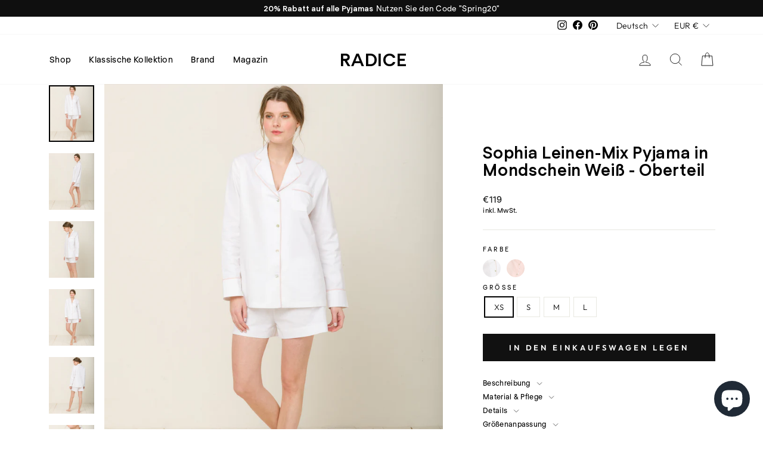

--- FILE ---
content_type: text/css
request_url: https://radicesleep.com/cdn/shop/t/38/assets/custom.css?v=152691748190162342791638881631
body_size: 7649
content:
/** Shopify CDN: Minification failed

Line 31:0 Unexpected "$"

**/
@font-face {
    font-family: 'Regola';
    src: url('RegolaPro-Regular.eot');
    src: url('RegolaPro-Regular.eot?#iefix') format('embedded-opentype'),
        url('RegolaPro-Regular.woff2') format('woff2'),
        url('RegolaPro-Regular.woff') format('woff'),
        url('RegolaPro-Regular.ttf') format('truetype');
    font-weight: normal;
    font-style: normal;
  font-display: swap;
}

@font-face {
    font-family: 'Regola';
    src: url('RegolaPro-Bold.eot');
    src: url('RegolaPro-Bold.eot?#iefix') format('embedded-opentype'),
        url('RegolaPro-Bold.woff2') format('woff2'),
        url('RegolaPro-Bold.woff') format('woff'),
        url('RegolaPro-Bold.ttf') format('truetype');
    font-weight: 700;
    font-style: normal;
  font-display: swap;
}


$type_base_stack: 'Regola', sans-serif;
$type_header_stack: 'Regola', sans-serif;
--typeBasePrimary:'Regola'!important;
--typeHeaderPrimary:'Regola'!important;

body, input, textarea, button, select
{
 font-family:"Regola"!important;
}

body {
    font-family: 'Regola'!important;
}

h1, .h1, h2, .h2, h3, .h3, h4, .h4, h5, .h5, h6, .h6{
font-family: "Regola" !important;
}



/*============================================================================
Fonts Sizes
==============================================================================*/
.our_story h2 {font-size: 3em;}
.blog-page-header-heading .subtitle {font-size: 3em;}
.cc-banner .cc-message{font-size : 12px;font-family: "Regola",sans-serif;}

/*============================================================================
Language Switcher
==============================================================================*/
.site-header-language .lang-switcher {position: initial !important;}
.site-header-language .lang-switcher select{border : none;}
.is-light .header-item .lang-switcher select {background-image: url(/cdn/shop/t/23/assets/ico-select-white.svg);}
.site-footer-language .lang-switcher {position: relative!important;}
.site-footer-language .lang-switcher select{border : none;background-image: url(/cdn/shop/t/23/assets/ico-select-white.svg);}

  
.footer__section .disclosure-list__label {
    color: #fff;
}

.disclosure-list__option .disclosure-list__label  {
    color: #000;
}
/*============================================================================
Header
==============================================================================*/

.shopify_currency_picker {border:none!important}
.shopify_currency_picker:active {border:none!important}
.announcement-bar{padding : 5px 0;}

.announcement-text {
    font-weight: bold;
    display: block;
    text-transform: none;
    letter-spacing: 0em;
    font-size: 13px;
}

.announcement-bar {
  font-size: 13px;
}

.header-layout[data-logo-align="center"] .site-header__logo {margin: 5px 0;}

/*============================================================================
Search Page
==============================================================================*/
#LS_find_result_grid .ls_title{margin-bottom: 0;}
#LS_find_result_grid .ls_title a{
    text-transform: capitalize;
    font-size: 13px;
    line-height: 1.3;
    font-weight: 400;
  	font-family: "Regola",sans-serif;
    letter-spacing: 0.025em;
}
#LS_find_result_grid .ls_product_price {
    font-size: 12.5px;
    margin-top: 3px;
}
#LS_find_result_summary p{font-size:14px;}
#LS_search_popup {display: none;}
/*============================================================================
Paginate
==============================================================================*/
#shopify-section-collection-template #AjaxinatePagination {float: left;margin-left: 45%;margin-bottom: 50px;}
#shopify-section-collection-template #AjaxinateLoop .grid-product__image.lazyloaded {    opacity: 1;}
#shopify-section-blog-template .AjaxinatePagination {
    float: left;
    margin-left: 45%;
    margin-bottom: 50px;
}
/*============================================================================
Mobile Menu
==============================================================================*/
.mobile-nav__social-item, .mobile-nav__toggle button, .mobile-nav__toggle button.is-open, .collapsible-trigger__icon--circle {border: none;}
.currency-picker--drawer .currency-input {border: none;}

/*============================================================================
Width Headers
==============================================================================*/
.rte.collection__description {width: 70%;margin-top: 75px;}
.collection-hero__content .section-header {text-align: left;}

/*============================================================================
Home
==============================================================================*/
.hero__media .hero__subtitle {width: 60%;margin: auto;}

@media all and (max-width: 767px) {
   .hero__subtitle,
   .hero__title
  {
  	width: 100%;
    margin: auto;
  }
  
   .hero--1593719694227 .hero__subtitle {
      font-size: 1em;
   }
  
}

#shopify-section-1593721160365 {
text-align:center;max-width:800px; margin:auto;
}



/*============================================================================
Our Story
==============================================================================*/

.our_story .section_1 {padding-top: 0px;}
.header-sub{line-height: 1.65;font-size: 14px;}
.our_story .background-image-holder{height: 300px;overflow: hidden;margin-top: 10px;}
.our_story .background-image-holder img {width: 100%;height: auto;object-position: 0 -170px;}
.our_story .icon-feature{text-align : center;}
.our_story .author_name {font-style: italic;}
.text_over_image > div {position: relative;float: left;overflow: hidden;width: 100%;}
.text_over_image .container {position: absolute;top: 15%;width: 50%;padding: 0 50px;top: 0;bottom: 0;align-items:center;display: flex;z-index: 9;color: #fff;}
.section_7.text_over_image .container {color: #000;}
.section_8 a, .section_8 a:hover,.section_8 a:hover:after{text-decoration: none; border:none}
.rte .section_8 h2{margin-bottom:0;}
.image-vertical-center{display: flex;justify-content: space-between; align-items: center;}
.our_story section{float:left; width: 100%; padding-top: 100px}
.our_story section h1,.our_story section h2,.our_story section h3,.our_story section h4,.our_story section .h1,.our_story section .h2,.our_story section .h3,.our_story section .h4,.our_story section .h5,.our_story section .h6{margin-bottom:15px;}
.our_story .text_over_image .container h2{margin-top:0;}
.our_story .icon-feature img{max-height:50px}
.our_story .icon-feature h4{margin-top: 20px}
.push-text-right .img_wrap, .push-text-left .img_wrap{height: auto}
.our-story-page header{display: none}
.page-content.our-story-page{padding-top:0}
.story-top-sec{float:left; width: 100%; position:relative; overflow:hidden; height: 550px;}
.story-top-sec img{object-position:0 -150px}
.story-top-sec h2{font-size: 80px;margin-bottom:0}
.story-top-sec .header-sub{font-size: 1.3em;}
.story-top-sec .container {color: #fff;position: absolute;z-index: 9;display: flex;background-color: rgba(0,0,0,0.2);width: 100%;padding: 0 50px;top: 0;bottom: 0;align-items:center}
.image-vertical-center p.author_name {margin-bottom: 10px;}
.image-vertical-center .half-text-view h2{margin-top:0;direction: ltr;}
.rte .small_heading{font-size: 12px;font-weight: 400;margin-bottom: 5px;}
.small_section{text-align:center;}
.small_section .section_small_head{margin-bottom : 25px!important;}
.our_story .story-icons{margin-top : 50px;}
.section_1 .container.story-icons .h3 {margin-bottom: 15px; margin-top:15px;}
section.direction-rtl {direction: rtl;text-align: left;}
.section_10 img{width:100%}
.rte > div.our_story{margin-bottom:0}
.site-nav__dropdown{z-index:99}
.half-text-view.feature-content h3, .half-text-view.feature-content .h3 {margin: 0 0 15px;}
.half-text-view.feature-content {padding: 0 50px;}

/*============================================================================
Custom Grid
==============================================================================*/
.custom-grid-image{padding-bottom: 100%;background-size: cover;background-position: center;}
.custom-grid-section >div{padding-left : 0px;}
.custom-grid-section{margin-left : 0px;}
.product-section-grid{margin: 20px 0 50px 0;}
.product-section-grid .medium-up--one-fourth{width:25%;border-left:1px solid #ccc; padding: 0 30px; min-height: 130px;}
.product-section-grid .medium-up--one-fourth:first-child{border-left: none;}
.icon_header {text-align: center;padding-top: 50px;}
.additional_grid_content h5.small_heading {font-size: 12px;font-weight: 400;margin-bottom: 5px;}
.page-width.product-additional .grid {margin-left: 0px;}

/*============================================================================
FAQ Page
==============================================================================*/

.faq-page .grid__item_detail {width: 60%;margin: 0 auto;}
.faq-page .grid__item_detail h3{margin-bottom: 10px;margin-top:30px;}
.faq-cover-image img {width: 100%;margin: 0 auto;height: 100%;object-fit: cover;}
.faq-cover-image{display: flex;width: 80%;text-align:center;align-items:center;position: relative;top: 0;bottom: 0;margin: 100px auto 20px auto;padding-top: 0;height: 290px;overflow: hidden;}
.faq-cover-image h2{position: absolute;color: #fff;width: 100%;margin: auto;z-index:9;}
.faq-cover-image::after {position: absolute;background-color: rgba(0,0,0,0.2); content: ""; top: 0; bottom: 0; width: 100%; z-index: 1;}
.faq-page .faq-section{padding:1.42857143em  0;}


/*============================================================================
Stockist Page
==============================================================================*/
.stockist-page .grid__item_detail {width: 60%;margin: 0 auto;text-align: center;}
.stockist-page .grid__item_detail h2{margin-bottom: 10px;margin-top:10px;}
.stockist-cover-image img {width: 100%;margin: 0 auto;height: 100%;object-fit: cover;}
.stockist-cover-image{display: flex;width: 80%;text-align:center;align-items:center;position: relative;top: 0;bottom: 0;margin: 100px auto 20px auto;padding-top: 0;height: 400px;overflow: hidden;}
.stockist-page .stockist-section{padding:1.42857143em  0;}
.stockist-section .location-tag {margin-bottom: 10px;font-style: italic;}
.stockist-page #section5 {padding-top: 75px;}

/*============================================================================
Collection
==============================================================================*/
.collection-filter button, .collection-filter select { border: 0px!important;}
.collection__description h1, .faq-header h1, .blog-page-header-heading h1, .stockist-header h1, .article .section-header__title {font-size: 3.5em; line-height:1em}
.collection__description p, .faq-header .subtitle {font-size: 1.5em;}


/*============================================================================
Product Single View
==============================================================================*/
.product-single__meta .variant-wrapper--button.js {text-align: left;}
.swatch .variant__label{display: block;width: 100%;text-align: left;margin-bottom: 10px;}
.swatch .swatch-element{float : left;margin-bottom : 10px;}
.extra_info_icons {text-align: left;}
.extra_info_icons .dx-icon{float : left;margin-right : 5px;}
.item_common .grid__item{min-height: 200px; padding: 40px 10px;}
.page-content--product .item_1{border-bottom: 1px solid #ccc;border-right: 1px solid #ccc;  } 
.page-content--product .item_2{border-bottom: 1px solid #ccc;} 
.page-content--product .item_3{border-right: 1px solid #ccc;} 
.resp-tabs-list .resp-tab-active{border-bottom: 2px solid #000 !important;}
.resp-tabs-list .resp-tab-item{background-color : #fff !important;}
.product-extra-info .img_wrap{width: 500px;height: 500px;overflow: hidden;margin: 0 auto; }
.product-extra-info .img_wrap img{max-width: fit-content;  }
.additional_grid_content{}
.additional_grid_content .title{font-size: 35px;margin-bottom: 30px;}
.additional_grid_content .content{}
.swatch label{font-size : 10px;}
.swatch .tooltip {display: none!important;}
.product-single__meta{text-align: left;margin-top: 100px;}
.product-single__meta .description-short-placeholder {padding: 1em 0em;}
.product-single__meta .stamped-product-reviews-badge {margin-bottom : 10px;}
.product-extra-info.our_story .product-image-sec{height: 454px;background-position: bottom;background-size: cover;}
.product-extra-info.our_story .product-image-sec img{display: none;}
.more-product-sec.text_over_image{text-align:center}
.more-product-sec.text_over_image .container{width:100%; justify-content:center}
.more-product-sec.text_over_image > div{height: 600px;}
.more-product-sec.text_over_image > div h1{font-size: 46px;}
.more-product-sec.text_over_image > div p{font-size: 16px;margin-top: 40px;}
.product-section .product-extra-info .product-image-sec{height: 454px;background-position: bottom;background-size: cover;background-repeat: no-repeat;}
.product-section .product-extra-info .product-image-sec img{display: none;}
.template-product .product-extra-info img{width:50%;objectt-fit:cover;-webkit-object-fit:cover;}
.product-review-sec{position:relative;}
.template-product .image-vertical-center{overflow: hidden;}
.product-smart-tabs-wrapper .description-short {display: none;}
.btn__material {display:none}
.currencies-enabled .stamped-proxy-write img{min-height:250px;}

.product__photo-dots {
    position: relative;
    top: -40px;
}

#webyze-product-colors-5328034103451::before {
    font-weight: normal;
}


/*============================================================================
Cart
==============================================================================*/
.h4.cart__product-name {
    font-size: 1.5em;
    font-weight: bold;
    letter-spacing: 0;
    text-transform: none;
}



/*============================================================================
Article
==============================================================================*/
.article {line-height: 1.65;font-size : 15px;}
.article .rte h3 {margin-top: 20px;    margin-bottom: 15px;}
.article .section-header {text-align: left; width: 60%;margin-left: auto;margin-right: auto;}
.article .article__author{text-align: left;margin-bottom: 25px;}
.grid__item_detail .img_wrap{max-height: 500px;overflow: hidden;margin-bottom: 40px;}
.grid__item_detail .img_wrap img{ width:100%; height: auto;}
.grid__item_detail  .article__body {width: 60%;margin: 0 auto;}
.author-image{    float: left;margin: 0 20px 0 0;}
.author-image img{height:180px; width:180px; border-radius:50%;}
.author-description{padding-left: 30%;font-size:0.85em}
#author-bios{margin-top: 50px;width: 60%;margin-left: auto;margin-right: auto;}
.social-sharing{text-align: center;}
.author-description a{text-decoration: underline;display: block;}
.section-header .article__date {font-size: 12px;}
.article h5, .article h3{font-weight: 400;text-transform: none;font-size: 1.25em;letter-spacing: 0em;line-height: 1.4;}
.article h2{
  margin-top: 20px;
    margin-bottom: 10px;
 font-size: 1.75em; 
}



/*============================================================================
Masonry Block
==============================================================================*/

.masonry__new2 .masonry__item:nth-child(15n+1) {width: 880px}
.masonry__new2 .masonry__item:nth-child(15n+2) {width: 510px}
.masonry__new2 .masonry__item:nth-child(15n+3) {width: 600px}
.masonry__new2 .masonry__item:nth-child(15n+4) {width: 490px}
.masonry__new2 .masonry__item:nth-child(15n+5) {width: 620px}
.masonry__new2 .masonry__item:nth-child(15n+6) {width: 560px}
.masonry__new2 .masonry__item:nth-child(15n+7) {width: 630px}
.masonry__new2 .masonry__item:nth-child(15n+8) {width: 430px}
.masonry__new2 .masonry__item:nth-child(15n+9) {width: 640px}
.masonry__new2 .masonry__item:nth-child(15n+10) {width: 500px}
.masonry__new2 .masonry__item:nth-child(15n+11) {width: 460px}
.masonry__new2 .masonry__item:nth-child(15n+12) {width: 470px}
.masonry__new2 .masonry__item:nth-child(15n+13) {width: 620px}
.masonry__new2 .masonry__item:nth-child(15n+14) {width: 510px}
.masonry__new2 .masonry__item:nth-child(15n+15) {width: 650px}
.masonry__item {padding: 40px;}
.lookbook .article_cover {display:none;}
.lookbook .grid__item_detail .article__body {width: 100%;}
.lookbook .masonry__container.masonry__new2 img 

/*============================================================================
Size Chart Popup
==============================================================================*/
.size-btn {margin-bottom: 15px;}
.size-chart-open-popup {text-decoration: underline;}
.mfp-inline-holder .mfp-content, .mfp-ajax-holder .mfp-content{width : 60%}
#size-chart p {margin-bottom : 5px;}

/*============================================================================
Footer
==============================================================================*/

.footer_block {padding: 20px 0;}
#shopify-section-footer, .index-section--footer,.main-content{float:left; width:100%;}
.site-footer {border:none!important}
.site-footer .grid {border:none!important;}
/*============================================================================
Reviews
==============================================================================*/
.stamped-carousel-title.stamped-style-color-title {display: none;}
#stamped-reviews-widget[data-widget-type="carousel"] .stamped-carousel-subtitle{float:left!important;}
#stamped-reviews-widget[data-widget-type="carousel"] .stamped-carousel-buttons{float:none!important}
.write-review {float:right; right:0;}
.shopify-section-product-template #stamped-main-widget {
    display: none!important;
    overflow: hidden;
    margin: 1em 10px;
    font-style: normal;
}
/*============================================================================
Footer Promotions
==============================================================================*/
#shopify-section-footer-promotions{color: #fff;margin-bottom : 0px;background:#000;}
#shopify-section-footer-promotions .image-wrap{background: transparent;}
#shopify-section-footer-promotions .index-section{margin-bottom : 0px;}
.footer-promotions .image-wrap.margin_auto{margin: 0 auto;}
.footer-promotions .article__grid-image {margin-bottom: 0;}
.footer-promotions h3 {font-size: 14px;font-weight: normal;letter-spacing: 1px;}
.footer-promotions p {font-size: 12px;line-height: 20px;letter-spacing: 1px;margin: 0;}
#shopify-section-footer-promotions .section--divider {padding-top: 75px;padding-bottom: 75px;}
.footer__title {color: #999;}
.site-footer__linklist a { font-size: 15px;}
.footer__item-padding {padding-right: 0px;}
.site-footer .grid{ padding: 30px 0; border-top:1px solid #333; border-bottom:1px solid #333;   margin-bottom: 20px;}
#shopify-section-footer-promotions .section--divider {border-top:none}

.footer-promotions img {
    height: 68px;
  width:68px;
    background-size: contain;
}


/*============================================================================
Mailchimp
==============================================================================*/
.mailchimp-custom {
    padding-bottom: 50px;
    text-align: center;
  color:white;
}
.mailchimp-custom-header {
  color:white;
  text-align:center;
}
.site-footer input {
    font-size: 1.5em;
}

.footer__newsletter {
  display:none;
}


.mailchimp-custom .mailchimp-email{padding: 10px 10px 10px 0;text-align:center;background-color: #000;color: #fff;max-width: 300px;width: 100%;border: 0;border-bottom: 2px solid #fff;}
.mailchimp-custom .mailchimp-email:focus {border: 0;border-bottom: 2px solid #fff;}
.mailchimp-custom .mc-sub {color: #000;background-color: #fff;margin-top:20px;}
.mailchimp-custom .mc-sub:hover{color : #fff;}
.mailchimp-custom #mergeRow-gdpr {font-size: 0.85em;display:none; color: #fff;margin-top: 30px;}
.mailchimp-customs .content__gdprLegal a{color: #fff;border-bottom: 2px solid #ccc;padding-bottom: 3px;}
.mc_fieldset.gdprRequired.mc-field-group {padding: 10px;margin-bottom: 15px;}
label.checkbox.subfield {margin-bottom: 0px;font-size: 1.3em;}
.mailchimp-custom .mailchimp-email::-webkit-input-placeholder {color: #fff;} 
.mailchimp-custom .mailchimp-email::-moz-placeholder {color: #fff;}
.mailchimp-custom .mailchimp-email:-ms-input-placeholder {color: #fff;}
.mailchimp-custom .mailchimp-email:-moz-placeholder {color: #fff;}
.mailchimp-custom #mc_embed_signup {text-align: center;width: 30%;margin-left: auto;margin-right: auto;}
.mc_fieldset.gdprRequired.mc-field-group {border: none;}


/*============================================================================
Footer Newsletter
==============================================================================*/
.footer-news #newsletter-footer{text-align:center;}
.footer-news{padding: 40px 0;}
.footer-news .news_head{font-weight : bold;margin: 0 0px 10px 0;}
.footer-news .news_description {padding-top: 10px;padding-bottom: 15px;}

/*============================================================================
BLOG
==============================================================================*/
#shopify-section-blog-template{line-height: 1.65;font-size : 14px;}
.blog-page-header-heading {text-align: left; width: 60%;margin-left: auto;margin-right: auto; line-height: 1.3;}

/*Breadcum */
.breadcum-custom {width: auto;margin-left:0;display: table;list-style: none;margin-top: 50px;margin-bottom: 50px;text-align: center;}
.breadcum-custom li{display:inline-block;}
.breadcum-custom li a{color : #4d4d4d;font-size : 18px;border-right : 1px solid #4d4d4d;padding : 0 10px;}
.breadcum-custom li:last-child a{border-right : none;}
.blog-page-header-image{ height: 300px;  overflow: hidden;margin-top : 10px;}
.blog-page-header-image img {width: 100%;    height:auto;     object-position: 0 -170px;}
.pagination{ clear:both; }

/*Section Full View */
.full-text-view {width: 100%;float: left; margin-bottom: 100px;}
.full-text-view .inner {width: 50%;text-align: center;margin: 0 auto;}
.full-text-view .img_wrap img {width: 100%;object-position: 0px -178px;height: 100%;}
.full-text-view .img_wrap {height: 550px;width: 100%;display: inline-block;overflow: hidden;}

/*Section Half View */
.half-text-view {width: 50%; float: left;}
.third-text-view {width: 40%;float: right;}

/*Section Left View */
.cont_back{position: absolute;width: 35%;background: rgba(255,255,255,0.8);padding: 30px;z-index: 9;top: 20%;}

.push-text-left {  width: 100%;float: left;  margin-top: 150px; position: relative;}
.push-text-left .img_wrap{height: auto;width: 55%;display: inline-block;overflow: hidden;margin-left: 15%;}
.push-text-left .img_wrap img {width: 100%;height: 100%;}
.push-text-left .cont_back{ right: 15%; }

/*Section Right View */
.push-text-right {width: 100%;float: right;margin-top: 150px; margin-bottom:150px;position: relative;}
.push-text-right .img_wrap{float: right;height: auto;width: 55%;display: inline-block;overflow: hidden;margin-right: 15%;}
.push-text-right .img_wrap img {width: 100%;height: 100%;}
.push-text-right .cont_back{left: 15%; } 


.readmore {text-transform:uppercase;color: #333;font-size: 10px;}
.content-div {margin-bottom: 10px;}
.article-tag {display:none;}

.inner {padding-top:15px}


/*============================================================================
Review Section
==============================================================================*/
#stamped-reviews-widget[data-widget-type="carousel"] .stamped-carousel-scroll::before {margin-bottom: 0px !important;}
.stamped-carousel-scroll-wrapper .block{padding: 50px;position: relative;font-family: "Regola",sans-serif;}
.stamped-carousel-scroll-wrapper .block::before {position: absolute;background-color: #e6e6e6;content: ' ';height: 1000px;width: 1px;top: 0;left:0;}
.stamped-carousel-scroll-wrapper > div:nth-child(3n+1)::before {background-color: transparent;}
#MainContent #stamped-reviews-widget[data-widget-type="carousel"] .stamped-carousel-scroll .stamped-reviews-image {display:none ;}
#MainContent #stamped-reviews-widget[data-widget-type="carousel"] .stamped-carousel-scroll .stamped-reviews-message {margin-left:0px;}
#MainContent #stamped-reviews-widget[data-widget-type="carousel"] .stamped-carousel-scroll .stamped-reviews-author {margin-left: 0px;font-size:14px;}
#MainContent #stamped-reviews-widget[data-widget-type="carousel"] .stamped-carousel-scroll .stamped-reviews-title {font-size: 15px;font-weight: 600;text-transform: uppercase;letter-spacing: 2px;margin-bottom:30px;}
#MainContent #stamped-reviews-widget[data-widget-type="carousel"] .stamped-carousel-scroll .stamped-fa.stamped-fa-star {padding-right: 5px;}
#MainContent #stamped-reviews-widget[data-widget-type="carousel"] .stamped-carousel-scroll .stamped-reviews-message-block {font-size: 13px;font-style: normal;margin-bottom: 18px;font-weight:401;font-family: "Regola",sans-serif;}
#MainContent #stamped-reviews-widget[data-widget-type="carousel"] .stamped-carousel-scroll .stamped-reviews-author {font-size: 13px;text-transform: uppercase;font-style: normal;letter-spacing: 1px;margin-bottom: 26px;font-weight: lighter;color:#1a1a1a;}
#MainContent #stamped-reviews-widget[data-widget-type="carousel"] .stamped-reviews-date {float: none;padding-top: 3px;color: #1A1616;margin-right: 20px;font-size: 15px;letter-spacing: 2px;font-weight: lighter;}
#MainContent #stamped-reviews-widget[data-widget-type="carousel"] .stamped-carousel-button-left {position: absolute;top: 50%;z-index: 9;left: 0%;font-size: 18px;color: #534949;}
#MainContent #stamped-reviews-widget[data-widget-type="carousel"] .stamped-carousel-buttons div {position: absolute;top: 50%;z-index: 9;right: 0%;font-size: 18px;color: #534949;}
#MainContent #stamped-reviews-widget[data-widget-type="carousel"] .stamped-carousel-scroll {min-height: 350px;}
#MainContent #stamped-reviews-widget[data-widget-type="carousel"] .stamped-carousel-subtitle {margin-bottom: 10px;}
#MainContent #stamped-reviews-widget[data-widget-type="carousel"] {border-bottom: 2px solid #eee;margin-bottom: 50px;max-width:100%}


/*============================================================================
Masonary Grid
==============================================================================*/
.gal {-ms-column-count: 3; -webkit-column-count: 3;-moz-column-count: 3;column-count: 3;}	
.gal img{ width: 100%; padding: 7px 0;}
.ms_text {text-align: left;background: #fefefe4d;display: table;padding: 10px 10px;width: 100%;}
.ms_text_block {display: table-cell;font-size: 20px;line-height: 32px;padding:0px;text-align: start;}
  



#cd-vertical-nav {display: inline-block;position: fixed;left: 0px;bottom: 0px;padding: 10px 20px;background: rgba(0,0,0,0.7);margin: 0 auto;width: 100%;text-align: center; z-index: 40;}
#cd-vertical-nav li {display: inline-block;list-style: none;margin: 0 15px;font-size: 15px; font-weight: 700;}
#cd-vertical-nav li a{color:#fff;}
#cd-vertical-nav ul{margin-left:0;}


/*============================================================================
Cookie Consent
==============================================================================*/
.cc-window{opacity:1;transition:opacity 1s ease}.cc-window.cc-invisible{opacity:0}.cc-animate.cc-revoke{transition:transform 1s ease}.cc-animate.cc-revoke.cc-top{transform:translateY(-2em)}.cc-animate.cc-revoke.cc-bottom{transform:translateY(2em)}.cc-animate.cc-revoke.cc-active.cc-bottom,.cc-animate.cc-revoke.cc-active.cc-top,.cc-revoke:hover{transform:translateY(0)}.cc-grower{max-height:0;overflow:hidden;transition:max-height 1s}
.cc-link,.cc-revoke:hover{text-decoration:underline}.cc-revoke,.cc-window{position:fixed;overflow:hidden;box-sizing:border-box;font-family:Helvetica,Calibri,Arial,sans-serif;font-size:16px;line-height:1.5em;display:-ms-flexbox;display:flex;-ms-flex-wrap:nowrap;flex-wrap:nowrap;z-index:9999}.cc-window.cc-static{position:static}.cc-window.cc-floating{padding:2em;max-width:24em;-ms-flex-direction:column;flex-direction:column}.cc-window.cc-banner{padding:1em 1.8em;width:100%;-ms-flex-direction:row;flex-direction:row}.cc-revoke{padding:.5em}.cc-header{font-size:18px;font-weight:700}.cc-btn,.cc-close,.cc-link,.cc-revoke{cursor:pointer}.cc-link{opacity:.8;display:inline-block;padding:.2em}.cc-link:hover{opacity:1}.cc-link:active,.cc-link:visited{color:initial}.cc-btn{display:block;padding:.4em .8em;font-size:.9em;font-weight:700;border-width:2px;border-style:solid;text-align:center;white-space:nowrap}.cc-highlight .cc-btn:first-child{background-color:transparent;border-color:transparent}.cc-highlight .cc-btn:first-child:focus,.cc-highlight .cc-btn:first-child:hover{background-color:transparent;text-decoration:underline}.cc-close{display:block;position:absolute;top:.5em;right:.5em;font-size:1.6em;opacity:.9;line-height:.75}.cc-close:focus,.cc-close:hover{opacity:1}
.cc-revoke.cc-top{top:0;left:3em;border-bottom-left-radius:.5em;border-bottom-right-radius:.5em}.cc-revoke.cc-bottom{bottom:0;left:3em;border-top-left-radius:.5em;border-top-right-radius:.5em}.cc-revoke.cc-left{left:3em;right:unset}.cc-revoke.cc-right{right:3em;left:unset}.cc-top{top:1em}.cc-left{left:1em}.cc-right{right:1em}.cc-bottom{bottom:1em}.cc-floating>.cc-link{margin-bottom:1em}.cc-floating .cc-message{display:block;margin-bottom:1em}.cc-window.cc-floating .cc-compliance{-ms-flex:1 0 auto;flex:1 0 auto}.cc-window.cc-banner{-ms-flex-align:center;align-items:center}.cc-banner.cc-top{left:0;right:0;top:0}.cc-banner.cc-bottom{left:0;right:0;bottom:0}.cc-banner .cc-message{display:block;-ms-flex:1 1 auto;flex:1 1 auto;max-width:100%;margin-right:1em}.cc-compliance{display:-ms-flexbox;display:flex;-ms-flex-align:center;align-items:center;-ms-flex-line-pack:justify;align-content:space-between}.cc-floating .cc-compliance>.cc-btn{-ms-flex:1;flex:1}.cc-btn+.cc-btn{margin-left:.5em}
@media print{.cc-revoke,.cc-window{display:none}}@media screen and (max-width:900px){.cc-btn{white-space:normal}}@media screen and (max-width:414px) and (orientation:portrait),screen and (max-width:736px) and (orientation:landscape){.cc-window.cc-top{top:0}.cc-window.cc-bottom{bottom:0}.cc-window.cc-banner,.cc-window.cc-floating,.cc-window.cc-left,.cc-window.cc-right{left:0;right:0}.cc-window.cc-banner{-ms-flex-direction:column;flex-direction:column}.cc-window.cc-banner .cc-compliance{-ms-flex:1 1 auto;flex:1 1 auto}.cc-window.cc-floating{max-width:none}.cc-window .cc-message{margin-bottom:1em}.cc-window.cc-banner{-ms-flex-align:unset;align-items:unset}.cc-window.cc-banner .cc-message{margin-right:0}}
.cc-floating.cc-theme-classic{padding:1.2em;border-radius:5px}.cc-floating.cc-type-info.cc-theme-classic .cc-compliance{text-align:center;display:inline;-ms-flex:none;flex:none}.cc-theme-classic .cc-btn{border-radius:5px}.cc-theme-classic .cc-btn:last-child{min-width:140px}.cc-floating.cc-type-info.cc-theme-classic .cc-btn{display:inline-block}
.cc-theme-edgeless.cc-window{padding:0}.cc-floating.cc-theme-edgeless .cc-message{margin:2em 2em 1.5em}.cc-banner.cc-theme-edgeless .cc-btn{margin:0;padding:.8em 1.8em;height:100%}.cc-banner.cc-theme-edgeless .cc-message{margin-left:1em}.cc-floating.cc-theme-edgeless .cc-btn+.cc-btn{margin-left:0}

/* -------------------------------- 

Modules - reusable parts of our design

Main components 

-------------------------------- */

.drawer__footer--fixed {
  bottom: 25px;
  
}
  

/*============================================================================
Media CSS
==============================================================================*/
@media (max-width: 500px) {
	.gal {
	-ms-column-count: 1; 
	-webkit-column-count: 1; /* Chrome, Safari, Opera */
    -moz-column-count: 1; /* Firefox */
    column-count: 1;}
}


@media all and (max-width: 767px) {
/* Fonts */  
	.rte.collection__description h1, .faq-header h1, .blog-page-header-heading h1, .stockist-header h1,  .article .section-header__title {font-size: 2.25em;}
	.rte.collection__description p, .faq-header .subtitle {font-size: 1em;}  
	.rte.collection__description, .article .section-header, .blog-page-header-heading {
	   width: 100%;
	   margin-top: 0px; 
      }
  .col_header_new h1 {
    margin-bottom: 5px;
  }

      .hr--clear.hr--small {
        display:none;
      }
  
	.blog-page-header-heading .subtitle {font-size: 1.25em;}
/* Headers */  
  	.mob-language .lang-switcher {position: inherit!important;}
   	.mob-language .lang-switcher select {border : none; font-size : 13px;}
  	.mob-language{float:left;}
  	.drawer__fixed-header .mob-language ul {padding: 0;margin: 0;}
	.drawer__fixed-header .mob-language li {list-style: none; display: inline-block; margin: 0; font-size: 12px; font-weight : 400;border-left: 1px solid #000; padding: 0 10px;}
  	.drawer__fixed-header .mob-language li:first-child { border-left: 0; padding-left: 0;}
  

  
  
	.header-item .lang-switcher {display: none;}
  	.drawer__fixed-header select#CurrencyPicker-drawer {font-size: 13px;}
  	.faq-cover-image{margin: 50px 0 20px; height: auto;}
  	.stockist-cover-image{margin: 50px 0 20px; height: auto;width:100%;}
  	#cd-vertical-nav{display: none;}
  	.site-footer .footer_block .grid__item:after{border:none;}
  	.news_description.text-center p {padding: 0 17px;}
  
  /* Blog */
  
  	.full-text-view .img_wrap img{object-position: 0; margin-bottom: 0px;}
  	.full-text-view .img_wrap, .blog-page-header-image {height: 100%;}
  	.full-text-view .inner,.half-text-view, .grid__item_detail  .article__body, #author-bios , .faq-page .grid__item_detail,.faq-cover-image {width: 100%;}
  
  .full-text-view {
    margin-bottom: 50px;}
  
  .push-text-left, .push-text-right {
    margin-top: 50px;
  }
  
  
  	.third-text-view {width: 100%;float: left;margin-top: 50px;}
  
  	.push-text-left .img_wrap, .push-text-right .img_wrap {height: 100%;width: 100%; margin-left: 0;margin-right:0;}
  
  	.cont_back {position: static;width: 100%; padding: 0px;}
 	
    .blog--list-view .inner {text-align: left;}
    
  	.blog-page-header-image img {width: 100%; height: auto; object-position: 0;}
  	.breadcum-custom{  margin-top:15px;}
  	.author-image {float: none; margin: 0 0 10px 0;width: 100%;text-align: center;}
  	.author-description {padding-left: 0;text-align: center;}
  	.our_story .background-image-holder img, .text_over_image img, .section_7.text_over_image img, .story-top-sec img,.grid__item_detail .img_wrap img{object-position:center}
  	.our_story .background-image-holder, .text_over_image, .story-top-sec,.grid__item_detail .img_wrap{height: auto}
  	.text_over_image .container {position: relative;top: 0;width: 100%;padding: 10px 0;color: #000;}
  	.image-vertical-center{display:block}
  	.section_10 {margin-top: 60px;}
  	.our_story .icon-feature h4 {margin-top: 20px;}
  	section .vertical--flex .half-text-view.feature-content {padding: 10px 0}
  	.our_story .section_10 {margin-top: 40px;padding-top: 0;}
  	.section_8{margin:0}
  	.story-top-sec h2{font-size: 40px;}
  	.story-top-sec .header-sub{font-size: 1em;}
  	.story-top-sec .container{padding: 0 20px;}
  	.footer__item-padding .collapsible-content{opacity:1;height: auto !important; visibility:visible}
  	.footer__item-padding .collapsible-content .footer__social{margin-top:0;}
  	.footer__item-padding .collapsible-content .collapsible-content__inner{-webkit-transform: translateY(0);transform: translateY(0);}
  	.footer__social li {margin-bottom: 0;}
  	.footer__item-padding .collapsible-trigger-btn > span {display: none;}
  	.footer__item-padding .collapsible-content .collapsible-content__inner > div {padding: 0 !important;}
  	.half-text-view.feature-content .small_heading,.image-vertical-center p.author_name {margin: 10px 0;}
  	.custom-grid-section > div:nth-child(n+7) {display: none;}
  	.product-section-grid .medium-up--one-fourth{width : 50%}
  	.product-section-grid .grid__item:nth-child(1) {border-bottom: 1px solid #ccc;border-right: 1px solid #ccc;}
  	.product-section-grid .grid__item:nth-child(2) {border-bottom: 1px solid #ccc;}
  	.product-section-grid .grid__item:nth-child(3) {border-right: 1px solid #ccc;}
  	.product-section-grid .medium-up--one-fourth{border-left : none;}
  	.more-product-sec.text_over_image > div h1 {font-size: 2.11692em;text-align:left;}
  	.more-product-sec.text_over_image > div p {font-size: 11.05px;margin-top: 0;text-align: left;}
  	.more-product-sec.text_over_image > div{height: auto;}
  	.product-single__meta {margin-top: 0px;}
  	.write-review {padding-right: 37px; position:absolute;z-index:9; }
  	.stamped-carousel-scroll-wrapper .block::before {background-color:transparent;}
   	#MainContent #stamped-reviews-widget[data-widget-type="carousel"] .stamped-carousel-scroll .stamped-reviews-message {margin-left:0px !important;}
  	#MainContent #stamped-reviews-widget[data-widget-type="carousel"] .stamped-carousel-scroll .stamped-reviews-author { margin-left:0px !important;}
   	#stamped-reviews-widget[data-widget-type="carousel"] .stamped-carousel-subtitle{margin-top:0 !important;}
   	#MainContent #stamped-reviews-widget[data-widget-type="carousel"] .stamped-carousel-buttons div{right: -18px;}
  	.mfp-inline-holder .mfp-content, .mfp-ajax-holder .mfp-content{width : 100%}
  	.template-product .product-extra-info img {width: 100%;}
/* From custom.scss */  
	.product__main-photos .slick-list {padding-left: 0%;padding-right: 0%;}
	.product__main-photos .slick-slide .product-image-main {margin-right: 0px;}

/* Mailchimp   */
.footer-news #mc_embed_signup{width : 90%;}
/* Review Form   */
  .currencies-enabled .stamped-proxy-write,.currencies-enabled .stamped-content {width: 90%;margin-left: auto;margin-right: auto;}
/* Pagination    */
  #AjaxinatePagination {float: none;margin-left: 0;margin-bottom: 50px;text-align: center;}
  #shopify-section-blog-template .AjaxinatePagination {    margin-left: 35%;}

.breadcum-custom {
  text-align: left;
}

.product__policies.rte.small--text-center {
    text-align: left!important;
}
}

@media only screen and (min-width: 768px){
	.page-width {padding-left: 80px;padding-right: 80px;}
	.product__thumbs--beside {margin-left: 0px;Margin-right: 15px}
  .page-content--product {padding-top: 0px;}
}

@media all and (max-width: 768px){
	.section_3 .push-text-right .img_wrap, .section_6 .push-text-right .img_wrap{float:right}
	.push-text-left .img_wrap {height: 100%;width: 100%;margin-left: 0;}
	.cont_back {width: 100%;padding: 15px; top: 10%;}
	.our_story .background-image-holder img, .text_over_image img, .section_7.text_over_image img,.story-top-sec img{object-position:center}
	.our_story .background-image-holder, .text_over_image,.story-top-sec{height: auto}  
	.text_over_image .container {width: 100%;}
	.section_6 {margin-top: 20px}
	.section_6 .push-text-left{margin-top:0}
	.story-top-sec h2{font-size: 60px;}
	.image-vertical-center .feature-row__text--left{padding-left:30px;}
	.half-text-view.feature-content{padding: 0 30px;}
	.vertical--flex > div:first-child {height: 400px;}
	.vertical--flex > div:first-child img {width: 100%;height: 100%;object-fit: cover;}
}



/* new css code for all pages */

/* new code for color varient */
.swatch .color label {
 min-width:30px !important;
 height:30px !important;
 text-align:center;
 line-height:30px;
 border-radius:50%;
 background-size:40px
}
.swatch label {
 float:left;
 margin:0;
 white-space:nowrap;
 text-transform:uppercase
}
.swatch-element label {
 padding:0 10px
}
.color.swatch-element label {
 padding:0
}
.swatch .swatch-element {
 float:left;
 -webkit-transform:translateZ(0);
 -webkit-font-smoothing:antialiased;
 margin:0px 10px 10px 0;
 position:relative;
}
.swatch .tooltip {
 display:none;
 text-align:center;
 color:#000;
 padding:5px;
 display:block;
 position:absolute;
 width:120px;
 left:-43px;
 filter:alpha(opacity=0);
 -khtml-opacity:0;
 -moz-opacity:0;
 opacity:0;
 visibility:hidden;
 -webkit-transform:translateY(10px);
 -moz-transform:translateY(10px);
 -ms-transform:translateY(10px);
 -o-transform:translateY(10px);
 transform:translateY(10px);
 -webkit-transition:all .25s ease-out;
 -moz-transition:all .25s ease-out;
 -ms-transition:all .25s ease-out;
 -o-transition:all .25s ease-out;
 transition:all .25s ease-out;
 z-index:10000;
 -moz-box-sizing:border-box;
 -webkit-box-sizing:border-box;
 box-sizing:border-box;
}
.swatch .tooltip:before {
 bottom:0px;
 content:" ";
 display:block;
 height:20px;
 left:0;
 position:absolute;
 width:100%
}
.swatch .swatch-element:hover .tooltip {
 filter:alpha(opacity=100);
 -khtml-opacity:1;
 -moz-opacity:1;
 opacity:1;
 
 visibility:visible;
 -webkit-transform:translateY(0px);
 -moz-transform:translateY(0px);
 -ms-transform:translateY(0px);
 -o-transform:translateY(0px);
 transform:translateY(0px)
}




.disclosure-list {
	top: 35px;
	width: auto;
	overflow: hidden;
}
.header-item .footer__section {
	margin-top: 0px;
	margin-bottom: 0;
}


.site-footer a {
    color: #fff;
}
.grid__image-ratio {
	background: transparent;
	background-repeat: no-repeat;
	margin: 1rem auto;
	background-position: bottom;
}
.footer__collapsible p {
	color: #fff;
}
.site-footer {
    background-color: black;
    border: none;
}
form + .footer__social {
	margin-top: 18px;
}
.footer-promotions .btn.btn--secondary.btn--small {
	color: #fff;
}
.grid__image-ratio.grid__image-ratio--cover.grid__image-ratio--wide.lazyloaded {
	background-size: contain;
	height: 68px;
}
.footer-promotions h3 {
	margin: 10px 0 17px 0;
}
.footer-promotions .text-spacing{
	margin-bottom: 20px;
}
.news_description strong {
	font-size: 27px;
}
.news_description p {
	font-size: 12px;
	font-weight: 100;
}

/* Smaller Updates to css */

@media (max-width:480px) {



   .grid--collection .grid__item{
  		width:50%;
    }




}































